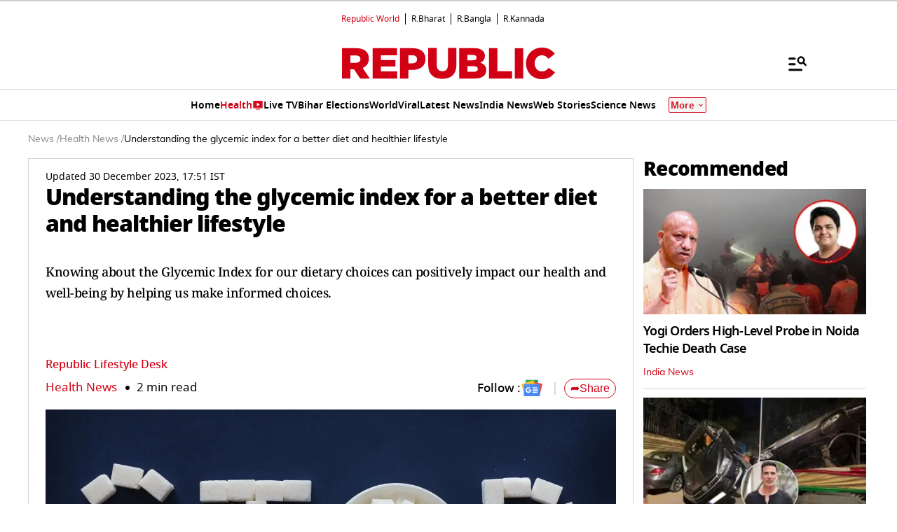

--- FILE ---
content_type: text/html; charset=utf-8
request_url: https://www.google.com/recaptcha/api2/aframe
body_size: 130
content:
<!DOCTYPE HTML><html><head><meta http-equiv="content-type" content="text/html; charset=UTF-8"></head><body><script nonce="QKl4cGjl80Lq6TSiLORedQ">/** Anti-fraud and anti-abuse applications only. See google.com/recaptcha */ try{var clients={'sodar':'https://pagead2.googlesyndication.com/pagead/sodar?'};window.addEventListener("message",function(a){try{if(a.source===window.parent){var b=JSON.parse(a.data);var c=clients[b['id']];if(c){var d=document.createElement('img');d.src=c+b['params']+'&rc='+(localStorage.getItem("rc::a")?sessionStorage.getItem("rc::b"):"");window.document.body.appendChild(d);sessionStorage.setItem("rc::e",parseInt(sessionStorage.getItem("rc::e")||0)+1);localStorage.setItem("rc::h",'1768867860527');}}}catch(b){}});window.parent.postMessage("_grecaptcha_ready", "*");}catch(b){}</script></body></html>

--- FILE ---
content_type: application/javascript; charset=utf-8
request_url: https://fundingchoicesmessages.google.com/f/AGSKWxWXSKP6-Kfkkx2AE86Q7gtmFzBUyT8kVwDWPIhAMVrRfNFfbHn4-gf_otRo4nbR60VsoH4U9VzHgjaSm7j0tTD_blzuiIOb4fgcucyCdtI-ds5QljK5vss5B4gF70N7vtnJac4nFPUaDNXlvWPX9gNh-r-A2WY0sXOOnH9kUU6Da12WBZuHs_RKUEvj/_/ad-catalogue-/cyad./gujAd./comm/AD_/ads/click_
body_size: -1292
content:
window['a7716dd9-99f8-4895-bdba-91cb6fd2f72e'] = true;